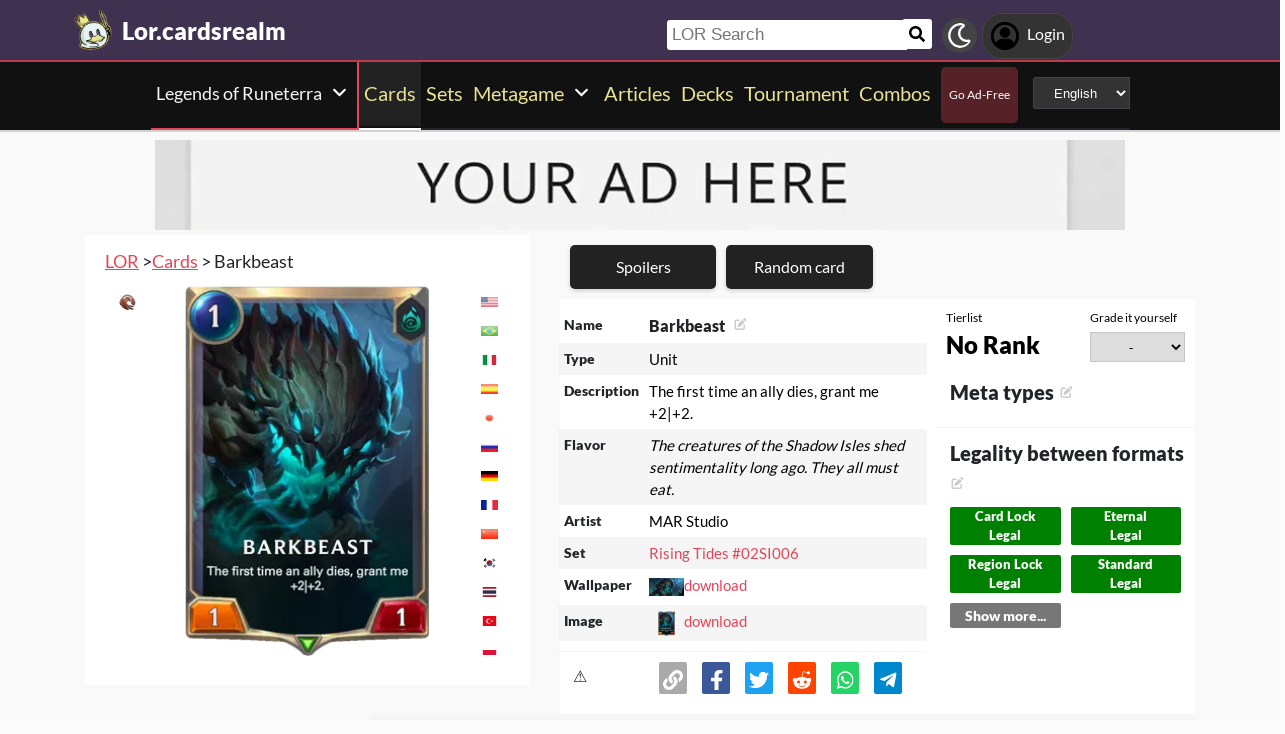

--- FILE ---
content_type: text/html; charset=utf-8
request_url: https://lor.cardsrealm.com/en-us/card/02si006-barkbeast
body_size: 18766
content:
<!DOCTYPE html><html lang="en-us"><head> <link rel="stylesheet" type="text/css" id="style_night_view" href="https://cdn.cardsrealm.com/css/night_view.css?1293" disabled="disable"><script>
 var language_locale = "en-us";
 function readCookie(name) {
 var nameEQ = encodeURIComponent(name) + "=";
 var ca = document.cookie.split(';');
 for (var i = 0; i < ca.length; i++) {
 var c = ca[i];
 while (c.charAt(0) === ' ')
 c = c.substring(1, c.length);
 if (c.indexOf(nameEQ) === 0)
 return decodeURIComponent(c.substring(nameEQ.length, c.length));
 }
 return null;
 }
 
 if (parseInt(readCookie("user_night_view")) == 1){
 document.getElementById("style_night_view").removeAttribute("disabled");
 }
 
 if (readCookie("emailUser")){
 if (readCookie("emailUser").length > 3){
 window.ezoicIdentity = window.ezoicIdentity || {};
 window.ezoicIdentity.queue = window.ezoicIdentity.queue || [];
 window.ezoicIdentity.queue.push(function(){
 window.ezoicIdentity.setIdentity({
 email: readCookie("emailUser")
 });
 });
 }
 }
</script><script id="cookie_js" src="https://cdn.cardsrealm.com/js/cookies-v3.min.js?1293" data-domain=".cardsrealm.com" defer></script><script src="https://cdn.cardsrealm.com/js/jquery-3.6.1.min.js" defer ></script><script src="https://cdn.cardsrealm.com/js/dict_language_en.js?31" defer></script><script id="javascript_basic" src="https://cdn.cardsrealm.com/js/basics-v4.min.js?1293" data-locale="en" data-currency="USD" data-language_locale="en-us" defer></script><script src="https://cdn.cardsrealm.com/js/cardView.min.js?1293" defer></script> <meta charset="utf-8"><meta http-equiv="Content-Type" content="text/html; charset=utf-8" /><meta name="category" content="Legends of Runeterra"><meta name="viewport" content="width=device-width, initial-scale=1"><meta name="robots" content="INDEX,FOLLOW"><meta name="outreachkart-site-verification" content="rSdkmGNTPOlR0eRijEqYWpnNEcYD7aGcWzADaVmAKm4" ><link rel="preconnect" href="https://cdn.cardsrealm.com"><meta name="google-site-verification" content="Pkel3UiCYgPL0Fz1HcFwP5pXq4mMBV91wfSMspqqWU4" /><meta name="google-site-verification" content="Y4CbXS1ZlnFsgSxTXifBKYxj38f-7HQSkvvPX_ynqOs" /><meta name="facebook-domain-verification" content="dppmqs5vf33r7jqvtj81gqo9j1gv2l" /><meta property="fb:app_id" content="233619160315719"><meta property="fb:pages" content="388434451628919" /><meta name="theme-color" content="#3f3250"/><link rel="apple-touch-icon" href="https://cdn.cardsrealm.com/images/KING_2.png"><link rel="alternate" type="application/rss+xml" href="https://lor.cardsrealm.com/en-us/en/feed.rss" title="Articles RSS Feed">  <link rel="alternate" type="application/rss+xml" href="https://lor.cardsrealm.com/en-us/decks/feed.rss" title="Decks RSS Feed">   <link rel="alternate" type="application/rss+xml" href="https://lor.cardsrealm.com/en-us/combo-infinite/feed.rss" title="Combos RSS Feed">   <link rel="alternate" type="application/rss+xml" href="https://lor.cardsrealm.com/en-us/card/feed.rss" title="Card RSS Feed">  <link rel="shortcut icon" type="image/png" href="https://cdn.cardsrealm.com/images/favicon2.png"><link rel="manifest" href="/manifest.json?3"> <style> tr:nth-child(even){background:#6661;}.float_header{position:fixed;width:100%;z-index:10000;top:0;left:0;}.website_stripe_top>a{text-decoration:underline!important;}.edit_button>img{height:12px;opacity:0.2;margin-left:5px;margin-bottom:7px;margin-top:0;cursor:pointer;}.border_color_1{border-color:#3f3250!important;}.border_color_2{border-color:#c1b026!important;}.border_color_3{border-color:#e14658!important;}.color_1{color:#3f3250!important;}.color_2{color:#c1b026!important;}.color_3{color:#e14658!important;}.color_4{color:#111!important;}.color_5{color:#dfc33e!important;}.color_background_1{background:#3f3250!important;}.color_background_2{background:#c1b026!important;}.color_background_3{background:#e14658!important;}.color_background_4{background:#111!important;}.color_background_5{background:#dfc33e!important;}.hide{display:none!important;}.ezmob-footer,.ezmob-footer-desktop{border-top:none!important}.article_call_to_action{color:#e14658!important;margin:0;margin-left:10px;font-weight:800;font-size:16px;margin-bottom:5px;margin-top:5px;text-align:left;}.reportline{display:none!important;}.mediaIcon{width:25px;height:25px;margin:3px;opacity:0.4;}#night_mode_img_header{width:35px;cursor:pointer;display:inline;margin-left:10px;height:35px;filter:invert(1);background:#bbb;padding:5px;border-radius:50%;}.mediaLink{margin:8px;display:inline-block;text-align:center;line-height:40px;}.website_stripe_top{font-weight:400;text-align:left;margin:3px;margin-left:10px;font-size:16px;}#header_menu_games_button_close{background:none;border:none;}#header_navbar{z-index:200000;}#menu_side_bar{background:#111;position:fixed;height:100%;z-index:10000000000;padding:5px;top:0;padding-top:50px;border-right:2px solid#e14658;}#menu_side_bar > a{text-align:center;font-size:22px;display:block;margin:5px;margin-top:15px;}.menu_side_bar_img{width:40px;height:40px;display:inline;filter:grayscale(1) invert(1);background:#ccc;padding:5px;border-radius:20px;border:1px solid #ccc;}.menu_side_bar_p{text-transform:uppercase;color:white;font-size:10px;margin:0;}.views{position:absolute;right:0px;top:8px;font-size:12px;color:white;background-color:#ca9ed4;min-width:15px;height:15px;border-radius:2px;line-height:15px;text-align:center;z-index:2000;display:none;}#bellDIV{display:inline-block;cursor:pointer;position:relative;}.profile_header_p{display:inline;max-width:80px;white-space:nowrap;overflow:hidden;text-overflow:ellipsis;margin-left:7px;margin-right:0;margin-bottom:0;color:white;}.profile_header_img{width:30px;height:30px;border-radius:10px;}.profile_header_div{border:1px solid #444;background:#333;padding:7px;margin-left:5px;margin-right:5px;border-radius:20px;display:inline-block;}.google-base,.google-comments,.google-base-2,.google-base-3{width:100%;min-height:250px;text-align:center;}.sets_img{background:#eee;border-radius:2px;}.informationUser{z-index:0;padding:10px;padding-left:20px;padding-right:20px;width:100%;background:white;z-index:200000;margin-bottom:5px;border-radius:3px;}.only_cell{display:none;}body,html{font-family:Lato,Roboto,Helvetica,Arial,sans-serif;height:auto;min-height:100%;margin:0!important;overflow-x:hidden;padding:0!important;position:relative;font-size:1rem;line-height:1.5;color:#212529;text-align:left;background:#eee3}.header{height:40px;padding:6px;z-index:99999!important}a{color:#e14658;text-decoration:none!important}*,::after,::before{box-sizing:border-box}img{vertical-align:middle;border-style:none}.container{width:100%;padding-right:15px;padding-left:15px;margin-right:auto;margin-left:auto}h1,h2,h3,h4,h5,h6{margin-top:0;margin-bottom:.5rem}p{margin-top:0;margin-bottom:1rem}@media (min-width:576px){.container{max-width:540px}.col-sm-1{flex:0 0 8.333333%;max-width:8.333333%}.col-sm-2{flex:0 0 16.666667%;max-width:16.666667%}.col-sm-3{flex:0 0 25%;max-width:25%}.col-sm-4{flex:0 0 33.333333%;max-width:33.333333%}.col-sm-5{flex:0 0 41.666667%;max-width:41.666667%}.col-sm-6{flex:0 0 50%;max-width:50%}.col-sm-7{flex:0 0 58.333333%;max-width:58.333333%}.col-sm-8{flex:0 0 66.666667%;max-width:66.666667%}.col-sm-9{flex:0 0 75%;max-width:75%}.col-sm-10{flex:0 0 83.333333%;max-width:83.333333%}.col-sm-11{flex:0 0 91.666667%;max-width:91.666667%}.col-sm-12{flex:0 0 100%;max-width:100%}}@media (min-width:768px){.website_stripe_top{font-size:18px;}.navbar-nav{display:flex;flex-direction:row;flex-wrap:wrap}.navbar-header_home{display:grid;grid-template-columns:250px auto;}.container{max-width:720px}}@media (min-width:992px){.container{max-width:960px}}@media (min-width:1200px){.container{max-width:1140px}}@media (min-width:1400px){.container{max-width:1320px}.container-fluid{max-width:1290px!important;}}@media (min-width:1600px){.container{max-width:1400px}.container-fluid{max-width:1400px!important;}}.container-fluid{width:100%;padding-right:15px;padding-left:15px;margin-right:auto;margin-left:auto}.row{display:flex;flex-wrap:wrap;margin-right:-15px;margin-left:-15px}.col-sm-1,.col-sm-10,.col-sm-11,.col-sm-12,.col-sm-2,.col-sm-3,.col-sm-4,.col-sm-5,.col-sm-6,.col-sm-7,.col-sm-8,.col-sm-9{position:relative;width:100%;padding-right:15px;padding-left:15px}.navbar>.container,.navbar>.container-fluid{display:flex;flex-wrap:wrap;align-items:center;justify-content:space-between}.navbar-nav{padding-left:0;margin-bottom:0;list-style:none}.navbar-nav{padding-right:0;padding-left:0}.navbar-nav{position:static;float:none}.navbar-text{display:inline-block;padding-top:.5rem;padding-bottom:.5rem}@media (max-width:575.98px){.profile_header_p{display:none;}#searchNickName{transition:0.5s ease-out;width:80px!important;width:calc(100% - 200px)!important;margin-left:5px!important;}}@media (min-width:576px){.navbar-nav{flex-direction:row}.navbar-nav{padding-right:.5rem;padding-left:.5rem}}@media (min-width:768px){.navbar-nav{flex-direction:row}.navbar-nav{padding-right:.5rem;padding-left:.5rem}}@media (min-width:992px){.navbar-nav{flex-direction:row}.navbar-nav{padding-right:.5rem;padding-left:.5rem}}@media (min-width:1200px){.navbar-nav{flex-direction:row}.navbar-nav{padding-right:.5rem;padding-left:.5rem}}.navbar-nav{flex-direction:row}.navbar-nav{padding-right:.5rem;padding-left:.5rem}.fa-bell{width:20px;height:20px;color:white;display:inline-block;filter:invert(100%);margin-right:0!important;}.navbar-nav:first-child li{margin-left:auto}.navbar-nav:last-child li{margin-right:auto}.headerIMG{width:25px!important;height:25px!important}.nav>li>a{padding-left:10px;position:relative;display:block;padding:10px 10px}.navbar{margin-bottom:10px}.navbar-nav>li>a{padding-top:10px;padding-bottom:10px;line-height:22px}.navbar-nav{flex-direction:row}.navbar-nav>li>a{color:#f5f5f5!important;}.pHeader{font-size:20px;color:#eae393!important;margin-bottom:0;padding-bottom:10px;padding-top:10px;}#searchCard:hover,#searchIcon:hover{background:#c0b3a0}#searchCard,#searchIcon{display:inline-block;padding:7px;background:#fff;width:30px;height:30px;border:none;cursor:pointer;margin:0;margin-left:-2px;margin-bottom:3px;border-radius:3px}#searchNickName:focus{border:3px #f9b500 solid}#searchNickName{transition:0.2s ease-out;padding-top:4px;height:30px;color:#333;margin-bottom:10px;width:240px;padding:5px;margin-top:10px;font-size:17px;border:none;border-top-left-radius:3px;border-bottom-left-radius:3px;margin-left:0;border:none;margin-left:-2px;margin-right:-3px;}.container-fluid{width:100%;margin-left:-15px;min-height:60px;max-width:1178px;margin:auto}.a_headerCARDSREALM{display:inline-block;text-align:left;padding:0;margin:0;margin-left:5px;margin-bottom:0;margin-top:10px;line-height:initial}.p_headerCARDSREALM{font-size:24px;color:#fff;display:inline-block;padding:0;margin:0;font-weight:800;line-height:initial}#game_select,#language_selector_header{display:inline-block;margin:0;background:#333;color:#fff;margin-top:15px;margin-bottom:15px;width:auto;padding:5px;height:32px;border-top-left-radius:3px;border-bottom-left-radius:3px;margin-left:10px;}.headerCARDSREALM{height:40px;display:inline!important;margin-top:-5px}.containerMain{position:relative}#notifyHeader,#seeMore{font-size:14px;font-weight:800;color:#495c70!important}.header_navbar_div{border-bottom:2px solid#e14658;background:#3f3250!important;}.header_nav_search{padding-left:5px;text-align:left;float:right;width:550px;max-width:100%;padding-top:10px}.navbar-brand{font-size:30px}.navbar-default{border:none;border-radius:0!important;background:#111!important;background-color:#3f3250!important;border-color:#412e54!important;box-shadow:0 2px 0 0 rgba(0,0,0,.16),0 0 0 0 rgba(0,0,0,.08);padding:0;margin-bottom:0}@media (max-width:768px){.margin-10{margin-top:-10px;}#header_menu_games_button{margin-top:-5px;}#profile_header_p{display:none;}#profile_header_div{margin:5px;padding:5px;}.navbar-header{display:block!important;}.header_nav_search{padding-top:0;}#header_navbar{position:fixed;width:100%}#header_navbar_space{height:95px}.col-sm-1,.col-sm-10,.col-sm-11,.col-sm-12,.col-sm-2,.col-sm-3,.col-sm-4,.col-sm-5,.col-sm-6,.col-sm-7,.col-sm-8,.col-sm-9,.col-sm-auto{flex:none;max-width:none}.container-fluid{padding-right:0;padding-left:15px;padding-right:15px;min-height:0;position:relative}#toggle{display:block!important;top:0px!important;right:15px!important}.a_headerCARDSREALM{margin-top:0}.p_headerCARDSREALM{display:inline;margin-left:10px;font-size:20px}#main_seller{margin-top:10px;padding:0}.not_cell_important{display:none!important;}#navbar_menu,.not_cell{display:none}.only_cell{display:inherit!important}.li_header{width:80%!important}.nav>li{width:100%;display:inline-block}.navbar-nav{display:grid;grid-template-columns:50% 50%;margin:0;text-align:left;width:100%!important}.max-width{margin-left:-15px!important;width:calc(100% + 30px);border-radius:0}.max-75{max-width:100%}.mediaLink{margin:5px}.longword{margin:0;font-size:14px}}.navbar-nav>li>a{padding-left:5px;padding-right:5px;text-align:center;min-height:calc(100% - 2px)!important}#div_to_50{display:none}.deck-info{margin-top:-40px}.navbar-header{margin-top:0;padding:0;width:100%;}.navbar-header_home{margin-top:0;padding:0;width:100%;}.navbar-nav{width:auto;width:max-content;width:fit-content;margin:auto;}.home_games{display:inline-flex;width:auto!important;text-align:center}.headerIMG{margin-right:10px;display:block;margin:auto;width:25px!important;height:25px!important}.active>a>p{display:block!important}.card_legal{max-width:50%;display:inline-block;background:#322340;color:#fff;text-transform:uppercase;padding:5px;border-radius:3px;margin-bottom:2px;font-size:9px!important;cursor:pointer;}.cardsImage{margin:0;min-height:150px;padding:0;display:inline-block;width:200px;border-radius:8px;cursor:pointer;max-width:100%;margin-right:2px;margin-bottom:2px}@media (max-width:768px){.margin-10>a{margin:1px;}.max-15{width:calc(100% + 30px)!important;margin-left:-15px!important}.card_div{width:calc(100% + 40px);margin-left:-20px}}.header{background-color:#fff}.little_icons{width:18px;display:inline-block;margin-left:2px;float:right;max-height:22px;margin-top:5px}html{-webkit-overflow-scrolling:touch;overflow-x:hidden;overflow-y:scroll;}input{padding:5px;font-size:16px;padding-left:5px;border-style:solid;border-width:1px;border-color:rgba(115,123,137,.25)}select{border-style:solid;border-width:1px;border-color:rgba(115,123,137,.25)}.card_div{padding:10px;background:#fff;background-color:#fff;}.fa,.fas,.far{min-width:10px;width:30px;margin-right:5px;margin-left:5px;max-height:30px;}.main_see_more{color:#ddd;font-size:9px;float:right;margin-right:5px;line-height:20px}.bottom_see_more{font-size:9px;text-align:right;margin-right:5px;display:block;}.main_spoilers_img{width:120px;min-height:100px;border-radius:5px}.main_spoilers_div{text-align:center;display:inline-block;width:120px;margin:5px}.main_spoiler_h{text-transform:uppercase;font-size:18px;padding-left:10px;padding-top:8px;font-weight:800;margin:0;padding-bottom:5px;background:#c1b026!important;color:#333!important;border-top-left-radius:5px;border-top-right-radius:5px}.main_spoiler{padding:5px;margin-bottom:5px}.main_title_division{letter-spacing:-0.5px;transform:skewX(-10deg);color:#322340;font-weight:800;margin:0;text-transform:uppercase;padding:10px;font-size:18px;padding-top:5px;padding-bottom:5px;border-bottom-width:1px;border-top-left-radius:2px;border-top-right-radius:2px;margin-left:5px;}.most_cards{display:inline-block;max-width:45%;}.social-share{padding:4px;border-radius:2px;display:inline-block;margin-right:15px}.social-share-icon{width:20px;object-fit:contain;height:20px;filter:invert(1)}.navbar-nav > li:hover{border-bottom:2px solid white;}.navbar-nav>li{border-bottom:2px solid;}.active{border-color:white!important;}  .game_have_money,.price_tag,.card_info_hover_price,.deck_card_price,.it_is_price{display:none!important;}   .color_operator_div{display:none!important;}.card_search_card_img{box-shadow:none!important}.it_is_price{display:none!important;}.not_in_magic{display:block;}.only_lor_game{display:block!important;}#import_deck_code_input{display:block!important;width:500px;max-width:100%;text-align:center;background:#333;color:white;padding:5px;margin:5px;}.metagame_icons{width:17px!important;height:17px!important;}.only_magic_game{display:none!important;}.game_only_main{display:none!important;}.little_icons{width:17px!important;}@media (min-width:1100px){.cardIMGcenter{width:380px;left:calc(50% - 190px);}}    .only_magic_game { display: none!important; }  .newsletter_wrapper > p{color:white;margin-bottom:15px;}.newsletter_footer_send > span,.newsletter_send > span{margin:auto;font-size:15px;color:white;}footer{padding:10px;padding-top:80px;}.newsletter_wrapper{border-radius:8px;padding:10px 0 10px 0;max-width:700px;margin:auto auto 70px auto;text-align:center;color:#fff;min-height:250px;display:flex;flex-direction:column;align-items:center;justify-content:center;gap:16px;}.newsletter_wrapper > label{display:block;font-size:24px;font-weight:bold;color:#fff;}.newsletter_form{display:flex;align-items:center;gap:0;}.newsletter_input{width:400px;padding:12px;border:none;border-radius:25px;outline:none;max-width:100%;}.newsletter_send{padding:12px 20px;border:none;border-radius:25px;background-color:#fff;color:#000;font-weight:bold;cursor:pointer;display:grid;grid-template-columns:100px 30px;}@media (max-width:768px){.newsletter_wrapper{flex-direction:column;align-items:center;justify-content:center;height:auto;text-align:center;padding:20px;}.newsletter_wrapper > label{width:100%;}.newsletter_form{flex-direction:column;width:80%;gap:10px;}}.newsletter_footer_wrapper{display:flex;flex-direction:row;align-items:center;justify-content:space-between;position:relative;width:80%;height:180px;margin:40px auto -80px auto;padding:0 40px;border-radius:10px;max-width:1100px;}.newsletter_footer_wrapper > label{font-size:28px;font-weight:800;color:#fff;width:60%;padding:10px;}.newsletter_footer_send > img,.newsletter_send > img{filter:invert(1);}.newsletter_footer_send{color:#3f3250;padding:8px 16px;cursor:pointer;display:grid;grid-template-columns:100px 30px;}.newsletter_footer_form{display:flex;gap:10px;}.newsletter_footer_input{width:350px;padding:10px;border:2px solid #ccc;text-align:left;}@media (max-width:768px){.newsletter_footer_wrapper{flex-direction:column;align-items:center;justify-content:center;height:auto;text-align:center;padding:20px;width:100%;}.newsletter_footer_wrapper > label{width:100%;margin-bottom:20px;}.newsletter_footer_form{flex-direction:column;width:100%;gap:10px;}.newsletter_footer_input,.newsletter_footer_send{width:100%;display:flex;justify-content:center;align-items:center;}} </style> <link rel="preload" as="style" type="text/css" href="https://cdn.cardsrealm.com/css/styles.css?859" onload="this.onload=null;this.rel='stylesheet'"><noscript><link rel="stylesheet" href="https://cdn.cardsrealm.com/css/styles.css?859"></noscript><link rel="preload" as="style" type="text/css" media="screen and (max-width: 768px)" href="https://cdn.cardsrealm.com/css/styles-max-768.css?859" onload="this.onload=null;this.rel='stylesheet'"><noscript><link rel="stylesheet" href="https://cdn.cardsrealm.com/css/styles-max-768.css?859"></noscript> <title>Barkbeast  | Legends of Runeterra LOR Cards</title><meta property="og:locale" content="en-us">    <!--None!--><link rel="alternate" type="text/html" hreflang="en" href="https://lor.cardsrealm.com/en-us/card/02si006-barkbeast" />  <link rel="alternate" hreflang="x-default" href="https://lor.cardsrealm.com/en-us/card/02si006-barkbeast" />   <link rel="alternate" type="text/html" hreflang="en-us" href="https://lor.cardsrealm.com/en-us/card/02si006-barkbeast" />   <!--None!--><link rel="alternate" type="text/html" hreflang="ar" href="https://lor.cardsrealm.com/ar-eg/card/02si006-barkbeast" />   <link rel="alternate" type="text/html" hreflang="ar-eg" href="https://lor.cardsrealm.com/ar-eg/card/02si006-barkbeast" />   <link rel="alternate" type="text/html" hreflang="ar-ma" href="https://lor.cardsrealm.com/ar-ma/card/02si006-barkbeast" />   <link rel="alternate" type="text/html" hreflang="ar-sa" href="https://lor.cardsrealm.com/ar-sa/card/02si006-barkbeast" />   <!--None!--><link rel="alternate" type="text/html" hreflang="ca" href="https://lor.cardsrealm.com/ca-es/card/02si006-barkbeast" />   <link rel="alternate" type="text/html" hreflang="ca-es" href="https://lor.cardsrealm.com/ca-es/card/02si006-barkbeast" />   <!--None!--><link rel="alternate" type="text/html" hreflang="zh" href="https://lor.cardsrealm.com/zh-hk/card/02si006-barkbeast" />   <link rel="alternate" type="text/html" hreflang="zh-hk" href="https://lor.cardsrealm.com/zh-hk/card/02si006-barkbeast" />   <link rel="alternate" type="text/html" hreflang="zh-mo" href="https://lor.cardsrealm.com/zh-mo/card/02si006-barkbeast" />   <link rel="alternate" type="text/html" hreflang="zh-cn" href="https://lor.cardsrealm.com/zh-cn/card/02si006-barkbeast" />   <link rel="alternate" type="text/html" hreflang="zh-sg" href="https://lor.cardsrealm.com/zh-sg/card/02si006-barkbeast" />   <link rel="alternate" type="text/html" hreflang="zh-tw" href="https://lor.cardsrealm.com/zh-tw/card/02si006-barkbeast" />   <!--None!--><link rel="alternate" type="text/html" hreflang="nl" href="https://lor.cardsrealm.com/nl-nl/card/02si006-barkbeast" />   <link rel="alternate" type="text/html" hreflang="nl-nl" href="https://lor.cardsrealm.com/nl-nl/card/02si006-barkbeast" />   <link rel="alternate" type="text/html" hreflang="en-au" href="https://lor.cardsrealm.com/en-au/card/02si006-barkbeast" />   <link rel="alternate" type="text/html" hreflang="en-bz" href="https://lor.cardsrealm.com/en-bz/card/02si006-barkbeast" />   <link rel="alternate" type="text/html" hreflang="en-ca" href="https://lor.cardsrealm.com/en-ca/card/02si006-barkbeast" />   <link rel="alternate" type="text/html" hreflang="en-ie" href="https://lor.cardsrealm.com/en-ie/card/02si006-barkbeast" />   <link rel="alternate" type="text/html" hreflang="en-jm" href="https://lor.cardsrealm.com/en-jm/card/02si006-barkbeast" />   <link rel="alternate" type="text/html" hreflang="en-nz" href="https://lor.cardsrealm.com/en-nz/card/02si006-barkbeast" />   <link rel="alternate" type="text/html" hreflang="en-ph" href="https://lor.cardsrealm.com/en-ph/card/02si006-barkbeast" />   <link rel="alternate" type="text/html" hreflang="en-za" href="https://lor.cardsrealm.com/en-za/card/02si006-barkbeast" />   <link rel="alternate" type="text/html" hreflang="en-tt" href="https://lor.cardsrealm.com/en-tt/card/02si006-barkbeast" />   <link rel="alternate" type="text/html" hreflang="en-gb" href="https://lor.cardsrealm.com/en-gb/card/02si006-barkbeast" />   <link rel="alternate" type="text/html" hreflang="en-zw" href="https://lor.cardsrealm.com/en-zw/card/02si006-barkbeast" />   <!--None!--><link rel="alternate" type="text/html" hreflang="fr" href="https://lor.cardsrealm.com/fr-be/card/02si006-barkbeast" />   <link rel="alternate" type="text/html" hreflang="fr-be" href="https://lor.cardsrealm.com/fr-be/card/02si006-barkbeast" />   <link rel="alternate" type="text/html" hreflang="fr-ca" href="https://lor.cardsrealm.com/fr-ca/card/02si006-barkbeast" />   <link rel="alternate" type="text/html" hreflang="fr-fr" href="https://lor.cardsrealm.com/fr-fr/card/02si006-barkbeast" />   <link rel="alternate" type="text/html" hreflang="fr-lu" href="https://lor.cardsrealm.com/fr-lu/card/02si006-barkbeast" />   <link rel="alternate" type="text/html" hreflang="fr-mc" href="https://lor.cardsrealm.com/fr-mc/card/02si006-barkbeast" />   <link rel="alternate" type="text/html" hreflang="fr-ch" href="https://lor.cardsrealm.com/fr-ch/card/02si006-barkbeast" />   <!--None!--><link rel="alternate" type="text/html" hreflang="de" href="https://lor.cardsrealm.com/de-at/card/02si006-barkbeast" />   <link rel="alternate" type="text/html" hreflang="de-at" href="https://lor.cardsrealm.com/de-at/card/02si006-barkbeast" />   <link rel="alternate" type="text/html" hreflang="de-de" href="https://lor.cardsrealm.com/de-de/card/02si006-barkbeast" />   <link rel="alternate" type="text/html" hreflang="de-li" href="https://lor.cardsrealm.com/de-li/card/02si006-barkbeast" />   <link rel="alternate" type="text/html" hreflang="de-lu" href="https://lor.cardsrealm.com/de-lu/card/02si006-barkbeast" />   <link rel="alternate" type="text/html" hreflang="de-ch" href="https://lor.cardsrealm.com/de-ch/card/02si006-barkbeast" />   <!--None!--><link rel="alternate" type="text/html" hreflang="it" href="https://lor.cardsrealm.com/it-it/card/02si006-barkbeast" />   <link rel="alternate" type="text/html" hreflang="it-it" href="https://lor.cardsrealm.com/it-it/card/02si006-barkbeast" />   <link rel="alternate" type="text/html" hreflang="it-ch" href="https://lor.cardsrealm.com/it-ch/card/02si006-barkbeast" />   <!--None!--><link rel="alternate" type="text/html" hreflang="ja" href="https://lor.cardsrealm.com/ja-jp/card/02si006-barkbeast" />   <link rel="alternate" type="text/html" hreflang="ja-jp" href="https://lor.cardsrealm.com/ja-jp/card/02si006-barkbeast" />   <!--None!--><link rel="alternate" type="text/html" hreflang="ko" href="https://lor.cardsrealm.com/ko-kr/card/02si006-barkbeast" />   <link rel="alternate" type="text/html" hreflang="ko-kr" href="https://lor.cardsrealm.com/ko-kr/card/02si006-barkbeast" />   <!--None!--><link rel="alternate" type="text/html" hreflang="pt" href="https://lor.cardsrealm.com/pt-br/card/02si006-barkbeast" />   <link rel="alternate" type="text/html" hreflang="pt-br" href="https://lor.cardsrealm.com/pt-br/card/02si006-barkbeast" />   <link rel="alternate" type="text/html" hreflang="pt-pt" href="https://lor.cardsrealm.com/pt-pt/card/02si006-barkbeast" />   <!--None!--><link rel="alternate" type="text/html" hreflang="ru" href="https://lor.cardsrealm.com/ru-ru/card/02si006-barkbeast" />   <link rel="alternate" type="text/html" hreflang="ru-ru" href="https://lor.cardsrealm.com/ru-ru/card/02si006-barkbeast" />   <!--None!--><link rel="alternate" type="text/html" hreflang="es" href="https://lor.cardsrealm.com/es-ar/card/02si006-barkbeast" />   <link rel="alternate" type="text/html" hreflang="es-ar" href="https://lor.cardsrealm.com/es-ar/card/02si006-barkbeast" />   <link rel="alternate" type="text/html" hreflang="es-bo" href="https://lor.cardsrealm.com/es-bo/card/02si006-barkbeast" />   <link rel="alternate" type="text/html" hreflang="es-es" href="https://lor.cardsrealm.com/es-es/card/02si006-barkbeast" />   <link rel="alternate" type="text/html" hreflang="es-cl" href="https://lor.cardsrealm.com/es-cl/card/02si006-barkbeast" />   <link rel="alternate" type="text/html" hreflang="es-co" href="https://lor.cardsrealm.com/es-co/card/02si006-barkbeast" />   <link rel="alternate" type="text/html" hreflang="es-cr" href="https://lor.cardsrealm.com/es-cr/card/02si006-barkbeast" />   <link rel="alternate" type="text/html" hreflang="es-do" href="https://lor.cardsrealm.com/es-do/card/02si006-barkbeast" />   <link rel="alternate" type="text/html" hreflang="es-ec" href="https://lor.cardsrealm.com/es-ec/card/02si006-barkbeast" />   <link rel="alternate" type="text/html" hreflang="es-sv" href="https://lor.cardsrealm.com/es-sv/card/02si006-barkbeast" />   <link rel="alternate" type="text/html" hreflang="es-gt" href="https://lor.cardsrealm.com/es-gt/card/02si006-barkbeast" />   <link rel="alternate" type="text/html" hreflang="es-hn" href="https://lor.cardsrealm.com/es-hn/card/02si006-barkbeast" />   <link rel="alternate" type="text/html" hreflang="es-mx" href="https://lor.cardsrealm.com/es-mx/card/02si006-barkbeast" />   <link rel="alternate" type="text/html" hreflang="es-ni" href="https://lor.cardsrealm.com/es-ni/card/02si006-barkbeast" />   <link rel="alternate" type="text/html" hreflang="es-pa" href="https://lor.cardsrealm.com/es-pa/card/02si006-barkbeast" />   <link rel="alternate" type="text/html" hreflang="es-py" href="https://lor.cardsrealm.com/es-py/card/02si006-barkbeast" />   <link rel="alternate" type="text/html" hreflang="es-pe" href="https://lor.cardsrealm.com/es-pe/card/02si006-barkbeast" />   <link rel="alternate" type="text/html" hreflang="es-pr" href="https://lor.cardsrealm.com/es-pr/card/02si006-barkbeast" />   <link rel="alternate" type="text/html" hreflang="es-uy" href="https://lor.cardsrealm.com/es-uy/card/02si006-barkbeast" />   <link rel="alternate" type="text/html" hreflang="es-ve" href="https://lor.cardsrealm.com/es-ve/card/02si006-barkbeast" />   <!--None!--><link rel="alternate" type="text/html" hreflang="sv" href="https://lor.cardsrealm.com/sv-fi/card/02si006-barkbeast" />   <link rel="alternate" type="text/html" hreflang="sv-fi" href="https://lor.cardsrealm.com/sv-fi/card/02si006-barkbeast" />   <link rel="alternate" type="text/html" hreflang="sv-se" href="https://lor.cardsrealm.com/sv-se/card/02si006-barkbeast" />  <link rel="preload" href="https://cdn.cardsrealm.com/images/cartas/rising-tides/EN/med/barkbeast-02si006.png?9247?&width=250"><link rel="preload" href="?&width=250"><meta name="description" content='Barkbeast. Unit. The first time an ally dies, grant me +2|+2. | Legends of Runeterra LOR'><meta name="keywords" content="Barkbeast, Barkbeast, Barkbeast Legends of Runeterra, deck codes, tierlist, games, lor, decks, champions, riot, tcg, cards, Barkbeast LOR, rules, art, description, decks, Barkbeast,, Legends of Runeterra, LOR"><meta property="og:title" content=' Barkbeast | Legends of Runeterra LOR Cards'><meta property="og:description" content="Barkbeast. Unit. The first time an ally dies, grant me +2|+2.. Legends of Runeterra LOR" /><meta property="og:image" content="https://cdn.cardsrealm.com/images/cartas/rising-tides/EN/crop-med/barkbeast-02si006.jpeg?6254" /><meta property="og:type" content="product" /><meta property="og:url" content="https://lor.cardsrealm.com/en-us/card/02si006-barkbeast"><meta property="og:image:type" content="image/png"><meta property="og:image:width" content="400"><meta property="og:image:height" content="350"><link rel="canonical" href="https://lor.cardsrealm.com/en-us/card/02si006-barkbeast"> <style> .sort-arrow-down { width: 0;  height: 0;  border-left: 5px solid transparent; border-right: 5px solid transparent; display: inline-block!important; border-top: 10px solid #e18246; }.card_rules_div_div:nth-child(even),.top8_deck:nth-child(even){background: #6661;}.top8_deck{ display: grid;grid-template-columns: 25% 25% 25% 25%;text-align: center;}.top8_deck > p {margin: 0;} .meta_type_li { list-style-type: none;font-size: 14px;background: #e1d046;text-align: center;border-radius: 5px;margin: 5px;padding: 5px;}.meta_type_li > a {color: black!important;}  .font-big{font-size: 20px!important;}.card_names_h2{display: inline-block;font-size: 20px;margin-bottom: 5px;margin-left: 5px;}.card_info_button{max-width: 95%; cursor: pointer;border:1px solid #3f3250!important;color:#3f3250!important;background:#fff!important;font-size:13px;width:100%;font-weight:800;min-height:25px;margin-bottom:10px;margin-left: 2px;display:block;box-shadow:0 2px 5px 0 rgba(0,0,0,.16),0 2px 10px 0 rgba(0,0,0,.12);text-align:center;padding:2px;}.card_info_button:hover{color:#fff!important;background:#3f3250!important}.card_turn_around_img{z-index:100000000000000;position:absolute;border-radius:5px;width:35px;height:35px;object-position:50% 20%;object-fit:cover;cursor:pointer;background:#fff;padding:5px}.cardIMG_button_img{z-index:100000000000000;position:absolute;left:2px;bottom:65px;border-radius:50%;width:35px;height:35px;object-position:50% 20%;object-fit:cover;cursor:pointer}ul{margin-top: 5px;margin-bottom: 0;}.cardA{font-size: 15px!important;color: #e14658!important;}.card_edition_icon:hover,.card_language_icon:hover{background:#a9a9a9;background-color:#a9a9a9}tr,td{vertical-align: top; border-style: hidden;text-align: left;}#card_image_edition_div{display:grid;grid-template-columns:15% 70% 15%}.card_mana_div{position:absolute;top:5px;right:10px}.card_name_div{position:relative}.selling_quantity{display:inline-block;padding:0;margin:0;padding-left:10px;padding-right:10px;font-size:13px;margin-top:auto;margin-bottom:auto}#card_legality_div{padding: 0; display:grid;grid-template-columns:50% 50%}.card_legality_tour_name>a{color: white!important;}.card_legality_tour_name{color:white;list-style-type: none;font-size:13px; margin: 5px;text-align: center;border-radius: 2px;font-weight:800}.card_legality_situation_name{font-size:12px;margin:0;color:#fff}#card_legality_show_more{margin:5px;padding:2px;text-align:center;font-size:14px;font-weight:800;border-radius:2px}.selling_seller_name{font-size:13px;text-align:left}.selling_div{background:#fff;padding:5px;padding-left:10px;display:flex}.selling_seller_img{display:inline-block;width:30px;height:30px;border-radius:5px;margin-top:auto;background:#fff;margin-bottom:auto}.selling_price{display:inline-block;padding:0;margin:0;padding-left:10px;padding-right:10px;font-size:13px;margin-top:auto;margin-bottom:auto;overflow:initial}.card_in_cards_realm_div>a>p{margin:5px;font-weight:800}.card_in_cards_realm_p{font-weight:800;color:#000}.card_in_cards_realm_div>a:hover{background:#ccc}.card_in_cards_realm_div>a{display:grid;grid-template-columns:100px auto}.card_price_title_div{display:grid;grid-template-columns:33% 33% 33%;max-width:300px;margin:auto;text-align:center;height:10px;margin-top:15px}.card_name_text{font-size:18px;margin:0}.card_name_text_default{font-size:14px;font-weight:400}.card_price_history_td{font-size:13px;margin-right:15px}.card_rules_div_div{display:flex}.card_rules_div_div_datetime{font-size: 14px;margin-left: 5px;flex-basis:80px}.card_rules_div_div_text{flex-basis:100%;border-left:1px solid #ccc!important;margin-bottom:5px;padding-left:15px}#card_rules_div{border:1px solid #3f3250!important;padding:10px;background:#333;display:none;color:#bbb!important}.card_div_change_latin{float:left;width:100%;display:inherit;height:0;text-align:left}.card_button_change_latin:hover{background:#3f3250!important;color:#fff!important}.card_button_change_latin{padding:5px;border:1px solid #333;background:#fff;color:#3f3250!important;display:inline-block;margin:0;font-size:12px;border-radius:2px;cursor:pointer;margin-left:5px}#card_image_page{flex:80%;position:relative}#card_price_div{max-width:300px;text-align:center;margin:auto;margin-top:5px;margin-bottom:5px}.card_names{margin-bottom:10px;max-height:500px;overflow:auto;display: block;}.card_names>p{margin-bottom:0}.card_price_title_p,#card_edition_price,#card_min_price,#card_min_tix{width:100px;text-align:center;font-weight:800;max-width:33%;font-size:13px;padding: 2px;}.card_in_cards_realm_div{display:grid;grid-template-columns:50% 50%}#card_image_div{height:380px;width:265px;max-width: 100%; margin:auto;text-align:center;vertical-align:middle}#cardImage{object-fit: contain;height:380px;width:265px;max-width: 100%;margin:auto;text-align:center;display:block;border-radius:12px}.card_edition_icon,.card_language_icon{width:100%;display:inline-block;cursor:pointer;text-align:center;margin-bottom:5px}.card_editions{padding:10px;max-height:415px;overflow-y:auto}.selling_div_price_td{font-size: 14px;}.selling_div_price{font-size: 14px; display:inline-block;float:right;padding-right:10px;flex:auto;text-align:right;margin-top:auto;margin-bottom:auto}.selling_seller_img{display:inline-block;width:30px;height:30px;border-radius:5px;margin-top:auto;background:#fff;margin-bottom:auto}.little_icons{float:inherit;margin-top: 0;}.selling_price{display:inline-block;padding:0;margin:0;padding-left:10px;padding-right:10px;font-size:13px;margin-top:auto;margin-bottom:auto;overflow:initial}.card_price_main_title_division {font-size: 24px;text-align: center;}.card_price_main_div {display: grid; grid-template-columns: 40% 20% 40%}.card_article_div {grid-template-columns: 50% 50%;display: grid;} @media(min-width: 768px) { #card_div_15{margin-left: 15px;} #card_sinergy_section{border-right: 1px solid #6663;margin-right: 8px;}} @media (max-width: 768px){ #card_legality_div {grid-template-columns: 50% 50%!important;} .card_article_div {grid-template-columns: 100%;} table{overflow: visible;}.card_price_main_div {grid-template-columns: 100%}}  #div_grid, #div_grid_2 { display: grid; grid-template-columns: 25% 25% 25% 25%; }  @media(max-width: 768px) { #div_grid_2 { display: grid; grid-template-columns: 50% 50%; } }  tr > .longword { font-size: 15px; } #card_images_div { background: #333; } #card_images_div > div { position: relative; width: 250px; display: inline-block; max-width: calc(50% - 5px); } #card_images_div > div > .img-download { max-width: 100%; object-fit: contain; } #card_images_div > div > a > .fa-download { position: absolute; bottom: 30px; right: 30px; opacity: 0.9; padding: 5px; border-radius: 5px; background: white; width: 40px; }  .left { text-align: left; font-size: 13px!important; }  .selling_price { display: inline-block; padding: 0; margin: 0; padding-left: 10px; padding-right: 10px;font-size: 13px; margin-top: auto; margin-bottom: auto; overflow: initial; text-align: center; } .card_price_sellector { border: 1px solid #3333; width: 90%; margin: auto; background-color: #3f3250!important; cursor: pointer; color: white; text-align: center; font-weight: 800; padding: 3px; margin-bottom: 2px; font-size: 14px; display: block; border-radius: 2px; line-height: inherit; } .league_player_div_3:nth-child(even){ background: #33333309; } .league_player_div_3 > p { padding: 3px; margin: 0; white-space: nowrap; overflow: hidden; text-overflow: ellipsis; } .league_player_div_3:hover { background: #e1824633!important; color: black!important; }  .resource_type_image { width: 20px; margin-left: 5px; }  .resource_recommendation_button { cursor: pointer; }  .resource_recommendation { width: 20px; margin-left: 5px; }  .league_player_div_3 { display: grid; grid-template-columns: 125px auto 120px 150px;text-align: center; min-width: 700px; }  .card_article_a { display: grid; grid-template-columns: 60px auto; margin-bottom: 5px; margin-top: 5px; }  .card_article_a:hover { background: #6663; }  .card_article_img { width: 50px; height: 50px; object-fit: cover; }  .card_article_p { margin-bottom: 0; color: black; }  .card_price_sellector:hover { opacity: 1; }  .price_tr:nth-child(even){ background: #66666610; } .selling_div_price { padding: 5px; border: 1px solid #e14658; border-radius: 3px; text-align: center; background: white; } .selling_div_price:hover{ background: #e14658; color: white!important; }  .card_price_checkbox { width: 20px; height: 20px; }  .table_price { width: 100%; display: table; margin-left: 0; } .selling_promo { display: inline-block;  margin: auto; max-width: 25%; overflow: hidden; font-weight: 800; text-overflow: ellipsis; white-space: nowrap; color: #e14658!important; font-size: 12px; } .combo_search_div{padding:5px;margin-top:10px;}.card_search_plus_minus_div{text-align:left;margin-top:-5px;margin-bottom:5px;}.card_search_plus{background:green;}.card_search_minus{background:darkred;}.card_search_plus,.card_search_minus{display:inline-block;padding:5px;color:white;margin-right:5px;border-radius:3px;}.card_search_card_plus_button{margin:0;padding:5px;width:30px;height:30px;margin-top:5px;margin-left:5px;}.cards_search_div_type{display:inline-block;width:48%;}.cards_search_div_name{text-align:center;margin-top:8px;margin-bottom:5px;}.cards_search_div_color{display:inline-block;width:50px;}.combo_search_a{display:block;padding:10px;border-radius:2px;color:white!important;cursor:pointer;margin-bottom:2px;background:#222;box-shadow:0 2px 4px rgba(0,0,0,.16);}.combo_search_a:hover{color:yellow!important;}.card_search_input_text{margin-bottom:10px;margin-top:2px;height:33px;width:100%;}#cards_search_advanced_div{background:white;margin-bottom:20px;padding:10px;}.card_search_p_ing{font-size:14px;margin-top:10px;font-weight:800;margin-bottom:5px;text-overflow:ellipsis;white-space:nowrap;overflow:hidden;}.combo_search_select{margin-left:15px;padding:1px;background:#333;color:white;max-width:250px;}#card_search_advanced_button{color:white!important;background:#e14658!important;border:1px solid #e14658!important;width:100%;margin-bottom:2px;border:none;font-size:16px;border-radius:2px;padding:15px;box-shadow:0 2px 4px rgba(0,0,0,.16);}@media (max-width:758px){ #cards_search_advanced_div{display:none;}} .combo_search_a { text-align: center; margin: 5px; border-radius: 5px; background: #222; } .combo_search_div { display: grid; grid-template-columns: 25% 25% 25% 25%; margin: 0; } @media (max-width: 768px) { .combo_search_div { display: grid; grid-template-columns: 50% 50%; } } .selling_icon { display: inline-block;width: 20px; height: 20px; border-radius: 5px; margin-top: auto; margin-bottom: auto } .deck_div_header_a{border:1px solid #6663;padding:4px;margin-top:5px;background:#3333;border-radius:2px;font-weight:800;color:black;padding-left:10px;padding-right:10px;display:inline-block;cursor:pointer;min-width:70px;text-align:center;border-radius:5px;transform:skewX(-5deg);font-size:15px;line-height:25px;box-shadow:none;}#deck_div_headers > li{display:inline-block;}#deck_div_headers{margin-top:5px;margin-bottom:5px;margin-left:0;list-style-type:none;padding:10px;background:#6661;border-left:1px solid;} </style> <script type="application/ld+json">
 {
 "@context": "https://schema.org",
 "@type": "Game",
 "name": "Legends of Runeterra",
 "url": "https://lor.cardsrealm.com",
 "genre": "Collectible Card Game",
 "identifier": "legends-of-runeterra",
 "description": "Legends of Runeterra is a popular digital collectible card game set in the world of Runeterra, featuring iconic champions and regions from the League of Legends universe. Players build decks and battle against each other in strategic card-based combat, utilizing unique abilities and synergies to outplay their opponents. The category on Cards Realm dedicated to Legends of Runeterra provides a platform for players to connect, share cards, stay updated on news, participate in tournaments, and engag"
 }
 </script> <script type="application/ld+json">
 {
 "@context":"https://schema.org",
 "@type":"Product",
 "name":"Barkbeast",
 "image":"https://cdn.cardsrealm.com/images/cartas/rising-tides/EN/med/barkbeast-02si006.png?9247",
 "ProductId":"22440",
 "identifier":"22440",
 "description":"Unit, The first time an ally dies, grant me +2|+2., designed by MAR Studio first released in May, 2020 in the set Rising Tides",
 "brand":{
 "@type":"Brand",
 "name":"Legends of Runeterra"
 },
 "sku":22440,
 "review": {
 "@type": "Review",
 "reviewBody": "A deck that focuses on sacrificing allies or has a lot of units that benefit from dying would benefit from including Barkbeast. Decks that utilize cards like Ravenous Butcher or Glimpse Beyond to trigger ally deaths can make good use of Barkbeast&#39;s ability to quickly grow in power. While Barkbeast can be a strong inclusion in certain strategies, there may be better options depending on the specific deck archetype and playstyle, such as Warden&#39;s Prey or Hapless Aristocrat for early game board presence or value generation. Ultimately, the decision to include Barkbeast in a deck should be based on its synergy with the overall strategy and card pool available.",
 "author": {
 "@type": "Person",
 "name": "Cards Realm"
 }
 }
 }
 </script></head><body> <header id="header_navbar"><div class="header_navbar_div"><nav class="navbar navbar-default" style="margin-bottom: 0;"><div class="container-fluid"><div class="navbar-header max-15"><a href="#menu" id="toggle" aria-label="Menu button"><div></div></a><div style="display: inline-block;"><a class="a_headerCARDSREALM navbar-brand" href="https://cardsrealm.com/en-us/" title="Cards Realm" aria-label="Landing page" rel="noreferrer"><img class="headerCARDSREALM" src="https://cdn.cardsrealm.com/images/KING_2.png?width=130" alt="Home"></a></div><a class="a_headerCARDSREALM navbar-brand" href="https://cardsrealm.com/en-us/" title="Cards Realm" aria-label="Landing page" rel="noreferrer"><p class="p_headerCARDSREALM">Lor.cardsrealm</p></a><div class="header_nav_search"><div id="header_search" style="display: inline;"><input id="searchNickName" type='search' placeholder='LOR Search'><datalist id="names"><select id="selectOfNamesHeader"></select></datalist><img id="searchIcon" class="fas fa-search" src="https://cdn.cardsrealm.com/images/icon/search-solid.svg" alt="Search Solid icon" ></div><img src="https://cdn.cardsrealm.com/images/icon/moon-regular.svg" id="night_mode_img_header" alt="Nigh mode" style=" display: inline;margin-left: 10px;"/><div class="profile_header_div"><a id="profile_header_a" href="/en-us/login/" title="Profile page" rel="noopener nofollow noindex"><img class="profile_header_img" src="https://cdn.cardsrealm.com/images/icon/login-preto.svg?1" alt="Profile image" ><p class="profile_header_p">Login</p></a><div class="bellIMG" id="bellDIV" style="display: none;"><p class="views" style="display: none;"></p><img class="fas fa-bell" src="https://cdn.cardsrealm.com/images/icon/bell-solid.svg" alt="Bell Solid icon" ></div></div></div></div></div></nav></div><div style="margin-bottom: 5px;" id="float_header"><nav itemscope itemtype="https://schema.org/SiteNavigationElement" class="navbar navbar-default" style="margin-bottom: 0; background: #111!important;"><div id="navbar_menu" class="container-fluid nav-container"><div class="navbar-header"><ul class="nav navbar-nav"><li id="choose_game" class="border_color_3 " style="border-right: 2px solid;display: grid;grid-template-columns: auto 30px;position: relative;min-width: 150px;"><a style=" padding-top: 20px;" href="/en-us/" title="Legends of Runeterra Landing Page"><p style="margin: 0;font-size: 18px;font-weight: 400;">Legends of Runeterra</p></a><img class="fas fa-bell" src="https://cdn.cardsrealm.com/images/icon/angle-down-solid.svg" alt="Angle down Solid icon" style=" padding-right: 15px!important;cursor: pointer;margin-top: 20px;"><div class="border_color_3" style="border: 2px solid;display: none; position: absolute;top: 65px; background: #111; z-index: 30000;min-width: 175px;margin-top: -3px;" id="game_list"><a href="https://cardsrealm.com/en-us/?&redirected=true" title="Cards Realm Homepage" style="padding: 10px;border-top: 1px solid #333;color: white;background: #111;color: #eae393!important;" class="longword">Homepage</a>  <a href="https://mtg.cardsrealm.com/en-us/" title="Magic: the Gathering homepage" style="padding: 10px;border-top: 1px solid #333;background: #111;color: #eae393!important;" class="longword">Magic: the Gathering</a>   <a href="https://lorcana.cardsrealm.com/en-us/" title="Lorcana homepage" style="padding: 10px;border-top: 1px solid #333;background: #111;color: #eae393!important;" class="longword">Lorcana</a>    <a href="https://fab.cardsrealm.com/en-us/" title="Flesh and Blood homepage" style="padding: 10px;border-top: 1px solid #333;background: #111;color: #eae393!important;" class="longword">Flesh and Blood</a>   <a href="https://rpg.cardsrealm.com/en-us/" title="Role-Playing Games homepage" style="padding: 10px;border-top: 1px solid #333;color: white;background: #111;color: #eae393!important;" class="longword">Role-Playing Games RPG</a>   <a href="https://board.cardsrealm.com/en-us/" title="Board homepage" style="padding: 10px;border-top: 1px solid #333;color: white;background: #111;color: #eae393!important;" class="longword">Board Games RPG</a>   <a href="https://yugioh.cardsrealm.com/en-us/" title="Yu-gi-oh TCG homepage" style="padding: 10px;border-top: 1px solid #333;color: white;background: #111;color: #eae393!important;" class="longword">Yu-gi-oh TCG</a>   <a href="https://pokemon.cardsrealm.com/en-us/" title="Pokemon homepage" style="padding: 10px;border-top: 1px solid #333;color: white;background: #111;color: #eae393!important;" class="longword">Pokemon TCG</a>  </div></li>  <li itemprop="name" class="active"><a itemprop="url" href="/en-us/card/" title="Cards"><p class="pHeader">Cards</p></a></li>   <li class=""><a itemprop="url" href="/en-us/sets/" title="Sets"><p itemprop="name" class="pHeader">Sets</p></a></li>     <li id="choose_meta" class="" style="display: grid;grid-template-columns: auto 30px;position: relative;"><a itemprop="url" href="/en-us/meta-decks/Standard" style="padding-right: 5px;"><p itemprop="name" class="pHeader">Metagame</p></a><img class="fas fa-bell" src="https://cdn.cardsrealm.com/images/icon/angle-down-solid.svg" alt="Angle down Solid icon" style=" padding-right: 15px!important;cursor: pointer;margin-top: 20px;"><div class="border_color_3" style="border: 2px solid;display: none; position: absolute;top: 65px; background: #111; z-index: 30000;min-width: 175px;margin-top: -3px;" id="meta_list"><a href="/en-us/meta-decks/eternal" title="Eternal metagame" style="padding: 10px;border-top: 1px solid #333;color: white;background: #111;color: #eae393!important;" class="longword">Eternal</a><a href="/en-us/meta-decks/standard" title="Standard metagame" style="padding: 10px;border-top: 1px solid #333;color: white;background: #111;color: #eae393!important;" class="longword">Standard</a></div></li>     <li itemprop="name" class=""><a itemprop="url" href="/en-us/articles/search/" title="Artigos"><p class="pHeader">Articles</p></a></li>  <li itemprop="name" class=""><a href="/en-us/decks/search/" title="Decks"><p class="pHeader">Decks</p></a></li>    <li itemprop="name" class=""><a itemprop="url" href="/en-us/tournament/" title="Torneios"><p class="pHeader">Tournament</p></a></li>   <li itemprop="name" class=""><a href="/en-us/combo-infinite/" title="Combos"><p class="pHeader">Combos</p></a></li>   <li class="hide_plano_2"><p style=" font-size: 12px;background: #e1465855;margin: 5px;border-radius: 5px;line-height: 5px;text-align: center;"><a rel="noopener nofollow noindex" href="/en-us/stripe/sign" target="_blank" class="mediaLink" title="Contribute to independent journalism" style="color: white;">Go Ad-Free</a></p></li>  <li><select id="language_selector_header" aria-labelledby="language_selector_header"> <option value="en-us"  selected="selected" >English</option><option value="pt-br" >Português</option><option value="es-es" >Español</option><option value="it-it" >Italiano</option><option value="ja-jp" >日本語</option><option value="zh-cn" >中國人</option><option value="ko-kr" >한국어</option><option value="de-de" >deutsch</option><option value="fr-fr" >français</option><option value="ru-ru" >русский</option><option value="ar-sa" >عرب</option><option value="nl-nl" >Nederlands</option><option value="more"> See more</option> </select></li></ul></div></div></nav></div></header><div id="header_navbar_space"></div><div class="container" style="width: 100%;max-width: 100%;text-align: center;"><div class="row"><div class="col-sm-12"><div class="google-top-pc"><div class='affiliate_ad_div' style='margin-bottom: 5px; margin-top: 5px;text-align: center;'><a target="_blank" rel='noopener sponsor noindex nofollow' href='/en-us/contact' title='Placeholder for ads'><img height="90" width="970" style='max-height: 150px; max-width:100%;' src='https://cdn.cardsrealm.com/images/uploads/1-237228236230195229239234238-1753113053.jpeg' alt='Placeholder for ads' fetchpriority="high"/></a></div></div></div></div></div><script src="https://cdn.cardsrealm.com/js/header-v2.min.js?1293" defer></script> <div class="container mainpage hproduct"><main class='row'><div class="col-sm-5"><section class="card_div"><h1 class="website_stripe_top"><a href="/en-us/" title="Legends of Runeterra">LOR</a> ><a href="/en-us/card" title="Legends of Runeterra Cards">Cards</a> > Barkbeast</h1><div id="card_image_edition_div" class="max-15"><div class="card_editions">      <a href="/en-us/sets/rising-tides" class="card_edition_icon" data-med="https://cdn.cardsrealm.com/images/cartas/rising-tides/EN/med/barkbeast-02si006.png?9247?&width=250" data-id="57956" title="Rising Tides" data-artist="MAR Studio" data-set-title="Rising Tides #02SI006" data-set-path="rising-tides" data-price="0.0" data-flavor="The creatures of the Shadow Isles shed sentimentality long ago. They all must eat." data-mtgo="set2" data-tix="0"><img width="18" height="18" loading='lazy' class="little_icons mythic_card" style="float:none;" src="https://cdn.cardsrealm.com/images/sets/set2.png?1625893941?&width=36" alt="Icons of mtg" title="Rising Tides"></a>                            </div><div id="card_image_page"><div id="card_image_div">  <div id="card_page_image_div"><img class="photo" id="cardImage" alt="Barkbeast image" src="https://cdn.cardsrealm.com/images/cartas/rising-tides/EN/med/barkbeast-02si006.png?9247?&width=250" class="cardIMG_context"><img class="cardIMGcenter cardIMG_context" src="?&width=250" onclick="removeElement(this)" id="card_page_img_back" style="visibility:hidden; " alt="Back card image"/></div></div><table id="card_price_div" class="game_have_money"><tbody><tr class="compiled_of_games"><th class="card_price_title_p">set</th><th class="card_price_title_p">min</th><th class="card_price_title_p">mtgo</th></tr><tr><td id="card_edition_price">-</td><td id="card_min_price" class="price">$ 0.00</td><td id="card_min_tix"><a rel="noopener nofollow noindex" class="only_magic_game" id="card_min_tix_a" href="https://www.cardhoarder.com/cards?data%5Bsearch%5D=Barkbeast&affiliate_id=cardsrealm&utm_source=cardsrealm&utm_campaign=affiliate&utm_medium=cardsrealm" target="_blank">0.0 tix</a></td></tr></tbody></table></div><div class="card_editions">     <div class="card_language_icon img-57956" title="English" data-med="https://cdn.cardsrealm.com/images/cartas/rising-tides/EN/med/barkbeast-02si006.png?9247?&width=250" data-crop-med="https://cdn.cardsrealm.com/images/cartas/rising-tides/EN/crop-med/barkbeast-02si006.jpeg?6254" data-back="None" data-crop-back="None" ><img width="18" height="10" loading='lazy' class="little_icons language_icons" style="float:none;" src="https://cdn.cardsrealm.com/images/flags/flag_1.png?&width=36" alt="Icons of mtg" title="English"></div>     <div class="card_language_icon img-57956" title="Portuguese" data-med="https://cdn.cardsrealm.com/images/cartas/rising-tides/PT/med/fera-da-casca-02si006.png?4112?&width=250" data-crop-med="https://cdn.cardsrealm.com/images/cartas/rising-tides/PT/crop-med/fera-da-casca-02si006.jpeg?1995" data-back="None" data-crop-back="None" ><img width="18" height="10" loading='lazy' class="little_icons language_icons" style="float:none;" src="https://cdn.cardsrealm.com/images/flags/flag_2.png?&width=36" alt="Icons of mtg" title="Portuguese"></div>     <div class="card_language_icon img-57956" title="Italian" data-med="https://cdn.cardsrealm.com/images/cartas/rising-tides/IT/med/atrocorteccia-02si006.png?7832?&width=250" data-crop-med="https://cdn.cardsrealm.com/images/cartas/rising-tides/IT/crop-med/atrocorteccia-02si006.jpeg?7750" data-back="None" data-crop-back="None" ><img width="18" height="10" loading='lazy' class="little_icons language_icons" style="float:none;" src="https://cdn.cardsrealm.com/images/flags/flag_3.svg?&width=36" alt="Icons of mtg" title="Italian"></div>     <div class="card_language_icon img-57956" title="Spanish" data-med="https://cdn.cardsrealm.com/images/cartas/rising-tides/ES/med/bestia-de-la-maleza-02si006.png?74?&width=250" data-crop-med="https://cdn.cardsrealm.com/images/cartas/rising-tides/ES/crop-med/bestia-de-la-maleza-02si006.jpeg?1784" data-back="None" data-crop-back="None" ><img width="18" height="10" loading='lazy' class="little_icons language_icons" style="float:none;" src="https://cdn.cardsrealm.com/images/flags/flag_4.png?&width=36" alt="Icons of mtg" title="Spanish"></div>     <div class="card_language_icon img-57956" title="Japanese" data-med="https://cdn.cardsrealm.com/images/cartas/rising-tides/JA/med/mo-shu-noswu-02si006.png?3235?&width=250" data-crop-med="https://cdn.cardsrealm.com/images/cartas/rising-tides/JA/crop-med/mo-shu-noswu-02si006.jpeg?1564" data-back="None" data-crop-back="None" ><img width="18" height="10" loading='lazy' class="little_icons language_icons" style="float:none;" src="https://cdn.cardsrealm.com/images/flags/flag_6.png?&width=36" alt="Icons of mtg" title="Japanese"></div>     <div class="card_language_icon img-57956" title="Russian" data-med="https://cdn.cardsrealm.com/images/cartas/rising-tides/RU/med/dukh-chashchi-02si006.png?9154?&width=250" data-crop-med="https://cdn.cardsrealm.com/images/cartas/rising-tides/RU/crop-med/dukh-chashchi-02si006.jpeg?5533" data-back="None" data-crop-back="None" ><img width="18" height="10" loading='lazy' class="little_icons language_icons" style="float:none;" src="https://cdn.cardsrealm.com/images/flags/flag_7.png?&width=36" alt="Icons of mtg" title="Russian"></div>     <div class="card_language_icon img-57956" title="German" data-med="https://cdn.cardsrealm.com/images/cartas/rising-tides/DE/med/borkenbiest-02si006.png?8003?&width=250" data-crop-med="https://cdn.cardsrealm.com/images/cartas/rising-tides/DE/crop-med/borkenbiest-02si006.jpeg?8920" data-back="None" data-crop-back="None" ><img width="18" height="10" loading='lazy' class="little_icons language_icons" style="float:none;" src="https://cdn.cardsrealm.com/images/flags/flag_8.png?&width=36" alt="Icons of mtg" title="German"></div>     <div class="card_language_icon img-57956" title="French" data-med="https://cdn.cardsrealm.com/images/cartas/rising-tides/FR/med/bete-des-broussailles-02si006.png?4496?&width=250" data-crop-med="https://cdn.cardsrealm.com/images/cartas/rising-tides/FR/crop-med/bete-des-broussailles-02si006.jpeg?2377" data-back="None" data-crop-back="None" ><img width="18" height="10" loading='lazy' class="little_icons language_icons" style="float:none;" src="https://cdn.cardsrealm.com/images/flags/flag_9.png?&width=36" alt="Icons of mtg" title="French"></div>     <div class="card_language_icon img-57956" title="Chinese" data-med="https://cdn.cardsrealm.com/images/cartas/rising-tides/ZH/med/di-hou-shu-guai-02si006.png?5724?&width=250" data-crop-med="https://cdn.cardsrealm.com/images/cartas/rising-tides/ZH/crop-med/di-hou-shu-guai-02si006.jpeg?6248" data-back="None" data-crop-back="None" ><img width="18" height="10" loading='lazy' class="little_icons language_icons" style="float:none;" src="https://cdn.cardsrealm.com/images/flags/flag_5.png?&width=36" alt="Icons of mtg" title="Chinese"></div>     <div class="card_language_icon img-57956" title="Korean" data-med="https://cdn.cardsrealm.com/images/cartas/rising-tides/KO/med/ulbujijneun-yasu-02si006.png?8459?&width=250" data-crop-med="https://cdn.cardsrealm.com/images/cartas/rising-tides/KO/crop-med/ulbujijneun-yasu-02si006.jpeg?365" data-back="None" data-crop-back="None" ><img width="18" height="10" loading='lazy' class="little_icons language_icons" style="float:none;" src="https://cdn.cardsrealm.com/images/flags/flag_15.svg?&width=36" alt="Icons of mtg" title="Korean"></div>     <div class="card_language_icon img-57956" title="Thai" data-med="https://cdn.cardsrealm.com/images/cartas/rising-tides/TH/med/barkbeast-02si006.png?455?&width=250" data-crop-med="https://cdn.cardsrealm.com/images/cartas/rising-tides/TH/crop-med/barkbeast-02si006.jpeg?2604" data-back="None" data-crop-back="None" ><img width="18" height="10" loading='lazy' class="little_icons language_icons" style="float:none;" src="https://cdn.cardsrealm.com/images/flags/flag_16.svg?&width=36" alt="Icons of mtg" title="Thai"></div>     <div class="card_language_icon img-57956" title="Turkish" data-med="https://cdn.cardsrealm.com/images/cartas/rising-tides/TR/med/kabuk-canavari-02si006.png?9265?&width=250" data-crop-med="https://cdn.cardsrealm.com/images/cartas/rising-tides/TR/crop-med/kabuk-canavari-02si006.jpeg?4666" data-back="None" data-crop-back="None" ><img width="18" height="10" loading='lazy' class="little_icons language_icons" style="float:none;" src="https://cdn.cardsrealm.com/images/flags/flag_17.svg?&width=36" alt="Icons of mtg" title="Turkish"></div>     <div class="card_language_icon img-57956" title="Polish" data-med="https://cdn.cardsrealm.com/images/cartas/rising-tides/PL/med/drzewna-bestia-02si006.png?2951?&width=250" data-crop-med="https://cdn.cardsrealm.com/images/cartas/rising-tides/PL/crop-med/drzewna-bestia-02si006.jpeg?3516" data-back="None" data-crop-back="None" ><img width="18" height="10" loading='lazy' class="little_icons language_icons" style="float:none;" src="https://cdn.cardsrealm.com/images/flags/flag_18.svg?&width=36" alt="Icons of mtg" title="Polish"></div>     </div></div></section></div><div class="col-sm-7 no_ad_div"><div class="combo_search_div"><a class="combo_search_a" href="/en-us/spoilers" title="Spoilers">Spoilers</a><a class="combo_search_a" href="/en-us/card/random?topic=22440" title="Random card" rel="noopener nofollow noindex">Random card</a></div><section class="card_div" ><div class="row"><div class="col-sm-7"><div><table class="card_names card_name_div" style="border: none;display: table;"><tbody><tr><th class="card_supertype_text"><strong>Name</strong></th><th class="fn">Barkbeast <a class="edit_button" href="/en-us/card/02si006-barkbeast/suggestion" title="Edit card" target="_blank" rel="noopener nofollow noindex"><img src="https://cdn.cardsrealm.com/images/icon/pen-to-square-solid.svg" alt="Edit card" width="15"></a></th></tr>  <tr><td class="card_supertype_text"><strong>Type</strong></td><td class="longword category">Unit</td></tr>  <tr><td class="card_supertype_text"><strong>Description</strong></td><td class="longword description" data-text="The first time an ally dies, grant me +2|+2.">The first time an ally dies, grant me +2|+2.</td></tr>   <tr><td class="card_supertype_text"><strong>Flavor</strong></td><td class="longword" style="font-style: italic;" id="set_flavor_txt">The creatures of the Shadow Isles shed sentimentality long ago. They all must eat.</td></tr>     <tr><td class="card_supertype_text"><strong>Artist</strong></td><td class="longword" id="set_artist">MAR Studio</td></tr>   <tr><td class="card_supertype_text"><strong>Set</strong></td><td class="longword"><a href="/en-us/sets/rising-tides" id="card_set_a">Rising Tides #02SI006</a></td></tr>  <tr><td class="card_supertype_text"><strong>Wallpaper</strong></td><td class="longword" id="card_crop_image_min"><img src="https://cdn.cardsrealm.com/images/cartas/rising-tides/EN/crop-med/barkbeast-02si006.jpeg?6254" alt="Barkbeast Crop image Wallpaper" class="img-download" loading="lazy" width="35" height="25" style="object-fit: contain;"><a rel="noopener nofollow noindex" href="/en-us/card/send?image=https%3A//cdn.cardsrealm.com/images/cartas/rising-tides/EN/crop-med/barkbeast-02si006.jpeg%3F6254&name=Barkbeast" target="_blank" download="Barkbeast wallpaper">download</a></td></tr><tr><td class="card_supertype_text"><strong>Image</strong></td><td class="longword" id="card_image_png"><img src="https://cdn.cardsrealm.com/images/cartas/rising-tides/EN/med/barkbeast-02si006.png?9247" alt="Barkbeast Full hd image" class="img-download" loading="lazy" width="35" height="25" style="object-fit: contain;"><a rel="noopener nofollow noindex" href="/en-us/card/send?image=https%3A//cdn.cardsrealm.com/images/cartas/rising-tides/EN/med/barkbeast-02si006.png%3F9247&name=Barkbeast" target="_blank" download="Barkbeast card" >download</a></td></tr></tbody></table></div><div class="card_names" style="text-align: right;"><div class="card_div_change_latin"><span id="article_feedback_button" style="margin-right: 10px;margin-left: 2px;padding: 2px;display: inline-block;" title="Report error in this card">⚠️</span></div> <div class="social-share-div"><a class="social_share_copy_link social-share" href="#" target="_blank" title="Copy link" rel="noopener ugc nofollow" style="background: #aaa;"><img src="https://cdn.cardsrealm.com/images/icon/link-solid.svg" alt="Copy link" class="social-share-icon" loading="lazy"></a><a class="social-share social-facebook" href="#" target="_blank" title="Share to Facebook" rel="noopener ugc nofollow"><img src="https://cdn.cardsrealm.com/images/icon/facebook-f-brands.svg" alt="Telegram logo" class="social-share-icon" loading="lazy"></a><a class="social-share social-twitter" href="#" target="_blank" title="Share to Twitter" rel="noopener ugc nofollow"><img src="https://cdn.cardsrealm.com/images/icon/twitter-brands.svg" alt="Telegram logo" class="social-share-icon" loading="lazy"></a><a class="social-share social-reddit" href="#" target="_blank" title="Share to Reddit" rel="noopener ugc nofollow"><img src="https://cdn.cardsrealm.com/images/icon/reddit-alien-brands.svg" alt="Telegram logo" class="social-share-icon" loading="lazy"></a><a class="social-share social-whatsapp" href="#" target="_blank" data-action="share/whatsapp/share" title="Share to Whatsapp" rel="noopener ugc nofollow"><img src="https://cdn.cardsrealm.com/images/icon/whatsapp-brands.svg" alt="Telegram logo" class="social-share-icon" loading="lazy"></a><a class="social-share social-telegram" href="#" target="_blank" title="Share to Telegram" rel="noopener ugc nofollow"><img src="https://cdn.cardsrealm.com/images/icon/telegram-plane-brands.svg" alt="Telegram logo" class="social-share-icon" loading="lazy"></a></div><script src="https://cdn.cardsrealm.com/js/share_homemaid_buttons.min.js?5" defer></script> <div id="article_feedback_div" style="display: none;background: #333;"><label for="article_feedback_div_text" style="color: white;">Your voice</label><textarea id="article_feedback_div_text" rows="5" placeholder="Only our team will see this message"></textarea><label for="article_feedback_email" style="color: white;">Your email if you want us to reply to you</label><input id="article_feedback_email" type="text" style="width: 100%;" placeholder="...@gmail.com"><button class="button_more_recent_articles" id="article_feedback_send">Send feedback</button></div> </div></div><div class="col-sm-5"><div style="display: grid;grid-template-columns: 60% 40%;"><div><p class="longword" style="font-size: 12px;margin: 0;">Tierlist</p><p class="longword" style=" text-align: left;font-size: 24px;font-weight: 800;margin: 0;">No Rank</p></div><div><p class="longword" style="font-size: 12px;margin: 0;">Grade it yourself</p><select class="card_tierlist_grade" data-card="22440"><option value="1">-</option><option value="2">Rank S</option><option value="3">Rank A</option><option value="4">Rank B</option><option value="5">Rank C</option><option value="6">Rank D</option><option value="7">Rank E</option><option value="8">Rank F</option></select></div></div><div class="plot-tierlist-22440"></div>  <section class="card_names compiled_of_games" style="border: none;"><div><h2 class="card_names_h2">Meta types</h2><a class="edit_button" href="/en-us/card/02si006-barkbeast/suggestion#meta" title="Edit card" target="_blank" rel="noopener nofollow noindex"><img src="https://cdn.cardsrealm.com/images/icon/pen-to-square-solid.svg" alt="Edit card" width="15"></a></div><ul id="card_legality_div">        </ul></section>   <section class="card_names compiled_of_games"><div><h2 class="card_names_h2" id="legality">Legality between formats</h2><a class="edit_button" href="/en-us/card/02si006-barkbeast/suggestion#legality" title="Edit card" target="_blank" rel="noopener nofollow noindex"><img src="https://cdn.cardsrealm.com/images/icon/pen-to-square-solid.svg" alt="Edit card" width="15"></a></div><ul id="card_legality_div">  <li class="card_legality_tour_name card_legality_div_div" style="background: green; "><a href="/en-us/card/?&card_format=34">Card Lock<br>Legal</a></li>  <li class="card_legality_tour_name card_legality_div_div" style="background: green; "><a href="/en-us/card/?&card_format=22">Eternal<br>Legal</a></li>  <li class="card_legality_tour_name card_legality_div_div" style="background: green; "><a href="/en-us/card/?&card_format=33">Region Lock<br>Legal</a></li>  <li class="card_legality_tour_name card_legality_div_div" style="background: green; "><a href="/en-us/card/?&card_format=60">Standard<br>Legal</a></li>  <li class="card_legality_tour_name card_legality_div_div" style="background: green; display: none;"><a href="/en-us/card/?&card_format=25">Casual<br>Legal</a></li>  <li class="card_legality_tour_name card_legality_div_div" id="card_legality_show_more" style="background: #777;">Show more...</li></ul></section>  </div></div></section></div></main><div class="row"><div class="col-sm-3"><div><h2 class="card_names_h2">Table of contents</h2><ul id="deck_div_headers" style="margin-top: 0;">  <li><a class="deck_div_header_a" href="#legality">Legality</a></li>        <li><a href="#comment_reactions_div" class="deck_div_header_a ">Comments</a></li></ul></div></div><div class="col-sm-9">  <div style="border-radius: 5px;margin-bottom: 15px;" class="background_white max-15"><section style="background: #6661;padding: 25px;border-radius: 5px;"><h2 id="set_about_section">About Barkbeast</h2><p class="longword" style="text-indent: 15px;">Barkbeast, Unit, designed by MAR Studio first released in May, 2020 in the set <a href="/en-us/sets/rising-tides">Rising Tides</a>.   </p>  <p class="longword" style="text-indent: 15px;">A deck that focuses on sacrificing allies or has a lot of units that benefit from dying would benefit from including Barkbeast. Decks that utilize cards like Ravenous Butcher or Glimpse Beyond to trigger ally deaths can make good use of Barkbeast&#39;s ability to quickly grow in power. While Barkbeast can be a strong inclusion in certain strategies, there may be better options depending on the specific deck archetype and playstyle, such as Warden&#39;s Prey or Hapless Aristocrat for early game board presence or value generation. Ultimately, the decision to include Barkbeast in a deck should be based on its synergy with the overall strategy and card pool available.</p>  </section></div>    </div></div><div class="row"><div class="col-sm-12">  </div></div>     </div><section class="background_white max-15"><div style="background: #6661; padding: 0;margin-bottom: 0; margin-top: 10px;" ><a href="/en-us/login/" title="Profile page" class="hide_plano_1 color_background_3" style="color: white;padding: 10px;font-size: 18px;display: block;text-align: center;max-width: 1000px;margin: auto;"><img class="profile_header_img" src="https://cdn.cardsrealm.com/images/icon/sign-in-alt-solid.svg?1?width=50" alt="Profile image" style="margin-right: 10px;filter: invert(1);">Sign in and join the conversation</a><div itemscope itemtype="https://schema.org/Conversation" id="commentsDIV" data-type="c" data-comment-id="22440" style="max-width: 900px;margin: auto;padding: 10px;display: block;margin-top: 10px;"><div id="comment_reactions_div"> <div> <style> .comment_reaction_button > span { position: absolute; left: 5px; background: #333; padding: 5px; border-radius: 5px; color: white; font-size: 12px; }  .comment_reaction_button > img { font-size: 42px; display: block; margin: 0; transition: transform 0.2s ease; }  .comment_reaction_button:hover > img { transform: scale(1.1); }  .comment_reaction_button { background: none!important; position: relative; border: none; box-shadow: none; margin-bottom: 20px; padding: 5px; cursor: pointer; }  .comments-header { display: flex; align-items: baseline; gap: 10px; margin-bottom: 15px; }  .reactions-grid { display: grid; grid-template-columns: repeat(auto-fit, minmax(80px, 1fr)); gap: 10px; margin-bottom: 20px; } </style>    <div class="comments-header" style="font-size: 18px;"><h2 itemprop="name" style="margin: 0;position: relative;">— Comments <span id="commentnumber" itemprop="commentCount" style="position: absolute;left: 100%;top: 0;font-size: 20px;">0</span></h2><h2 style="margin: 0;position: relative;" itemprop="interactionStatistic" itemscope itemtype="https://schema.org/InteractionCounter">, Reactions <span id="reactionnumber" itemprop="userInteractionCount" style="position: absolute;left: 100%;top: 0;font-size: 20px;">1</span></h2></div><div class="reactions-grid" ><button class="comment_reaction_button" data-type="1" content="0" title="0 in love reactions" aria-label="Vote for in love reaction"><img src="https://cdn.cardsrealm.com/images/reactions/love.png" title="Love emoji" alt="Love reaction" width="45" height="45" loading="lazy"><span>0%</span></button><button class="comment_reaction_button" data-type="2" content="0" title="0 happy reactions" aria-label="Vote for happy reaction"><img src="https://cdn.cardsrealm.com/images/reactions/happy.png" title="Happy emoji" alt="Happy reaction" width="45" height="45" loading="lazy"><span>0%</span></button><button class="comment_reaction_button" data-type="3" content="0" title="0 scare reactions" aria-label="Vote for scary reaction"><img src="https://cdn.cardsrealm.com/images/reactions/scary.png" title="Scary emoji" alt="Scary reaction" width="45" height="45" loading="lazy"><span>0%</span></button><button class="comment_reaction_button" data-type="4" content="0" title="0 dont like reactions" aria-label="Vote for dont like reaction"><img src="https://cdn.cardsrealm.com/images/reactions/dislike.png" title="Dislike emoji" alt="Dislike reaction" width="45" height="45" loading="lazy"><span>0%</span></button></div></div> </div><div class="div_flex"><img id="comment_img" loading="lazy" src="https://cdn.cardsrealm.com/images/user.png" class=" profile_pick_trade send_photo" style="flex-basis: 50px;flex:auto;display: inline;" alt="User profile image"><textarea style="height: 85px;border-radius: 10px;" rows="3" id="inputComment" class="send_comment" name='description' maxlength="2000" max="2000" placeholder="New comment here" onkeyup="auto_grow(this)"></textarea><div></div><div id="comment_send_div" style="display: none;"><div style="display: grid; grid-template-columns: auto 80px;"><div class="comment_left_bar"><button class="comment_button_bold" title="Bold">B</button><button class="comment_button_italic" title="Italic">I</button><button class="comment_button_card" title="Card">Card</button></div><button id="sendComment" class="buttonRight nickname send_button">send</button></div></div></div><div id="comment_section_new_comments"></div><p id="comment_section_new">Be the first to comment</p></div><div style="height: 1px;width: 1px;overflow: hidden;"><label for="inputComment">Comment input</label></div><script src="https://cdn.cardsrealm.com/js/comments-v2.min.js?1293" defer></script><div style="max-width: 1300px;margin: auto;display: block;"></div></div></section><div class="container">  <div class="newsletter_footer_wrapper color_background_1"><label for="newsletter_sign_footer"> Receive news from Cards Realm via e-mail </label><div class="newsletter_footer_form"><input id="newsletter_sign_footer" placeholder="email@email.com" name="newsletter_sign" class="border_color_3 newsletter_footer_input" type="text"><button type="submit" class="newsletter_footer_send color_background_3"><span class="longword">Subscribe</span><img class="fas fa-arrow-right" src="https://cdn.cardsrealm.com/images/icon/arrow-right-solid.svg" alt="Arrow right Solid icon" loading="lazy" width="30" height="26"></button></div></div></div><footer class="border_color_3 center"><div class="row"><div class="col-sm-12"><div class="clever-core-ads"></div><div id="ezoic-pub-ad-placeholder-101"><div class="google-footer-horizontal" style="margin: auto;"></div></div></div><div class="container"><div class="row"><div class="col-sm-4 footer" style="margin-top: 0;"><div style="display: block;" itemscope itemtype="http://schema.org/Organization"><p class="footer_title border_color_3" style="display: block;">social <span itemprop="name">Cards Realm</span></p><link itemprop="url" href="https://lor.cardsrealm.com/en-us/"><a itemprop="sameAs" rel="noopener nofollow noindex" href="/en-us/stripe/sign" target="_blank" class="mediaLink" style="color: #288C93!important;" title="Support Us"><img src="https://cdn.cardsrealm.com/images/apoiador.png?1" class="mediaIcon" alt="Support Us" loading="lazy" /></a><a itemprop="sameAs" rel="noopener nofollow noindex" href="https://www.youtube.com/channel/UCiH1MeomVaw6NwBl-ZCuz1A" target="_blank" class="mediaLink" style="color: #BC8B8E!important" title="Youtube"><img src="https://cdn.cardsrealm.com/images/youtubev2.png?1" class="mediaIcon" alt="Youtube" loading="lazy" /></a><div itemprop="contactPoint" itemtype="http://schema.org/ContactPoint" itemscope><meta itemprop="contactType" content="Newsroom Contact" /><meta itemprop="url" content="https://cardsrealm.com/en-us/contact" /></div></div></div><div class="col-sm-2 footer" style="margin-top: 0;text-align: left;"><p class="footer_title border_color_3">find</p><p><a class="footer-a" href="/en-us/" title="Landing Page" style="margin-top: 5px;">Home</a></p><p><a class="footer-a" href="/en-us/contact" title="Contact us">Contact us</a></p><p><a class="footer-a" href="https://cardsrealm.com/en-us/aboutus" title="About us">About us</a></p><p><a class="footer-a" href="https://cardsrealm.com/en-us/coupons" title="Coupons">Coupons</a></p><p><a class="footer-a" href="/en-us/articles/new" title="Work with us" rel="noopener nofollow noindex">Work with us</a></p><p><a rel="noopener" class="footer-a" href="https://cardsrealm.readme.io/reference/getting-started-with-your-api" title="Api" target="_blank" rel="noopener nofollow noindex">API reference</a></p><p><a class="footer-a" href="https://cardsrealm.com/en-us/faqs" title="Frequent asked questions" target="_blank">FAQs</a></p></div><div class="col-sm-3 footer" style="margin-top: 0;"><select id="game_selector_footer" aria-labelledby="game_selector_footer"><option value="all" > All </option><option value="mtg" > Magic: the Gathering </option><option value="lor"  selected="selected" > Legends of Runeterra </option></select><select id="language_selector" aria-labelledby="language_selector"> <option value="en-us"  selected="selected" >English</option><option value="pt-br" >Português</option><option value="es-es" >Español</option><option value="it-it" >Italiano</option><option value="ja-jp" >日本語</option><option value="zh-cn" >中國人</option><option value="ko-kr" >한국어</option><option value="de-de" >deutsch</option><option value="fr-fr" >français</option><option value="ru-ru" >русский</option><option value="ar-sa" >عرب</option><option value="nl-nl" >Nederlands</option><option value="more"> See more</option> </select><div style="margin-top: 10px; margin-bottom: 10px;"><label for="night_mode_footer" style="margin-left: 10px; cursor: pointer;">Night Mode</label><label class="slider_div" for="night_mode_footer" style="cursor: pointer;"><input class="checkBoxInput" style="display: none;" type="checkbox" name="night_mode_footer" id="night_mode_footer"><span class="slider round"><img alt="Night mode" id="night_mode_img" src="https://cdn.cardsrealm.com/images/icon/moon-regular.svg" class="night_view_img"></span></label></div><p class="copywizards">Magic: The Gathering and its respective properties are copyright Wizards of the Coast. Legends of Runeterra and its respective properties are copyright Riot Games.</p></div><div class="col-sm-3 footer" style="margin-top: 0;text-align: center;"><p class="footer_title border_color_3">Partners</p><div style="display: block;">  <p><a class="footer-a" target="_blank" rel="noopener" href="https://esports-news.co.uk/online-casinos/non-gamstop/" title="best casinos not on gamstop"><img alt="best casinos not on gamstop" style="max-width: 100%;object-fit: fill;" src="https://cdn.cardsrealm.com/file/uploads/11826-1757676538.png" width="300" height="90" loading="lazy"></a></p>  </div></div></div></div></footer>  <div style="height: 1px;width: 1px;overflow: hidden;"><label for="game_selector_footer">Selet Game</label><label for="language_selector">Select language</label><label for="currency_selector">Select currency</label><label for="language_selector_header">Language selector</label></div><script type="text/javascript" src="https://cdn.cardsrealm.com/js/google_tag_manager.min.js?1293" defer></script><script type="text/javascript" src="https://cdn.cardsrealm.com/js/notify-v2.min.js?1293" defer></script> <script src="https://cdn.cardsrealm.com/js/sw_install.min.js?1293" defer></script><script type="text/javascript" src="https://cdn.cardsrealm.com/js/newsletter-v2.min.js?1293" defer></script><script type="text/javascript" src="https://cdn.cardsrealm.com/js/google_analytics.min.js?1293" id="google-analytics" data-google="G-6D0X1CXD4B" defer>
</script> <script type="text/javascript" src="https://cdn.cardsrealm.com/js/affiliate.min.js?1293" defer></script> <script type="text/javascript" 
 src="https://pagead2.googlesyndication.com/pagead/js/adsbygoogle.js?client=ca-pub-2171880790155649" defer></script>  <script id="footer_selectors" src="https://cdn.cardsrealm.com/js/footer_selectors-v2.min.js?1293" defer>
 </script> <footer style="margin-top: -10px;background: #292929;text-align: center;"><div class="row footer"><div class="col-sm-12 footer" style="text-align: center;"> &copy; 2023 by Cards Realm. All Rights Reserved. </div></div></footer>  <script>
 var src = "https://cdn.cardsrealm.com/images/cartas/rising-tides/EN/med/barkbeast-02si006.png?9247"; 
 var back_of_card = "";
 var card_id = "22440";
 </script> <script src="https://cdn.cardsrealm.com/js/plotly.min.js" defer></script> <script src="https://cdn.cardsrealm.com/js/card_page-v2.min.js?1293" defer></script> </body></html>

--- FILE ---
content_type: text/html; charset=utf-8
request_url: https://www.google.com/recaptcha/api2/aframe
body_size: 267
content:
<!DOCTYPE HTML><html><head><meta http-equiv="content-type" content="text/html; charset=UTF-8"></head><body><script nonce="VPwO47rYqsIhndnNLCIsXg">/** Anti-fraud and anti-abuse applications only. See google.com/recaptcha */ try{var clients={'sodar':'https://pagead2.googlesyndication.com/pagead/sodar?'};window.addEventListener("message",function(a){try{if(a.source===window.parent){var b=JSON.parse(a.data);var c=clients[b['id']];if(c){var d=document.createElement('img');d.src=c+b['params']+'&rc='+(localStorage.getItem("rc::a")?sessionStorage.getItem("rc::b"):"");window.document.body.appendChild(d);sessionStorage.setItem("rc::e",parseInt(sessionStorage.getItem("rc::e")||0)+1);localStorage.setItem("rc::h",'1769301889604');}}}catch(b){}});window.parent.postMessage("_grecaptcha_ready", "*");}catch(b){}</script></body></html>